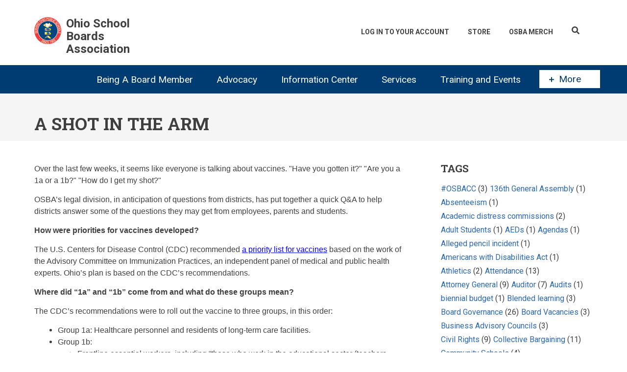

--- FILE ---
content_type: text/html; charset=UTF-8
request_url: https://www.ohioschoolboards.org/blogs/legal-ledger/shot-arm
body_size: 69080
content:
<!DOCTYPE html>
<html lang="en" dir="ltr">
  <head>
    <!-- Google Tag Manager -->
    <script>(function(w,d,s,l,i){w[l]=w[l]||[];w[l].push(

        {'gtm.start': new Date().getTime(),event:'gtm.js'}
      );var f=d.getElementsByTagName(s)[0],
        j=d.createElement(s),dl=l!='dataLayer'?'&l='+l:'';j.async=true;j.src=
        'https://www.googletagmanager.com/gtm.js?id='+i+dl;f.parentNode.insertBefore(j,f);
      })(window,document,'script','dataLayer','GTM-NJ7TR39');</script>
    <!-- End Google Tag Manager -->
    <meta charset="utf-8" />
<noscript><style>form.antibot * :not(.antibot-message) { display: none !important; }</style>
</noscript><script async src="https://www.googletagmanager.com/gtag/js?id=G-YV0W6LD688"></script>
<script>window.dataLayer = window.dataLayer || [];function gtag(){dataLayer.push(arguments)};gtag("js", new Date());gtag("set", "developer_id.dMDhkMT", true);gtag("config", "G-YV0W6LD688", {"groups":"default","page_placeholder":"PLACEHOLDER_page_location"});</script>
<meta name="Generator" content="Drupal 10 (https://www.drupal.org); Commerce 2" />
<meta name="MobileOptimized" content="width" />
<meta name="HandheldFriendly" content="true" />
<meta name="viewport" content="width=device-width, initial-scale=1.0" />
<link rel="icon" href="/themes/custom/osba/images/favicon.ico" type="image/vnd.microsoft.icon" />
<link rel="canonical" href="https://www.ohioschoolboards.org/blogs/legal-ledger/shot-arm" />
<link rel="shortlink" href="https://www.ohioschoolboards.org/node/11473" />

    <title>A Shot in the Arm | Ohio School Boards Association</title>
    <link rel="stylesheet" media="all" href="/sites/default/files/css/css_TYe88q3_kie1veJasfptFzGp0UP0hyUWioVlJkXf0Q8.css?delta=0&amp;language=en&amp;theme=osba&amp;include=[base64]" />
<link rel="stylesheet" media="all" href="/sites/default/files/css/css_2-bBgcwAJ91Ebc3M1NqeBAd8fp2XlXnJdgZ-u3rZkeo.css?delta=1&amp;language=en&amp;theme=osba&amp;include=[base64]" />
<link rel="stylesheet" media="all" href="/themes/custom/startupgrowth/css/components/messages.css?t8k4qv" />
<link rel="stylesheet" media="all" href="/sites/default/files/css/css_iQKEHxHMwchQ5jm66xUBPjG5o4mhBnUdzdbXLzocqM4.css?delta=3&amp;language=en&amp;theme=osba&amp;include=[base64]" />
<link rel="stylesheet" media="all" href="//fonts.googleapis.com/css?family=Roboto:400,400italic,700,300,700italic&amp;subset=latin-ext,latin,greek" />
<link rel="stylesheet" media="all" href="//fonts.googleapis.com/css?family=Roboto+Slab:400,300,700&amp;subset=latin-ext,latin,greek" />
<link rel="stylesheet" media="all" href="//fonts.googleapis.com/css?family=PT+Serif:400,700,400italic,700italic&amp;subset=latin,latin-ext" />
<link rel="stylesheet" media="all" href="//fonts.googleapis.com/css?family=Source+Code+Pro&amp;subset=latin,latin-ext" />
<link rel="stylesheet" media="all" href="/sites/default/files/css/css_bXO9Kv1RZ142_f07br3p09lkeoADfmYY2SF_tu8htg8.css?delta=8&amp;language=en&amp;theme=osba&amp;include=[base64]" />
<link rel="stylesheet" media="all" href="/themes/custom/startupgrowth/css/theme/color-gray-blue.css?t8k4qv" />
<link rel="stylesheet" media="all" href="/sites/default/files/css/css_8-HObAl-oGb-L3DIKwPTRtE0_CTtRkaSgLEM7LVA6T4.css?delta=10&amp;language=en&amp;theme=osba&amp;include=[base64]" />

    
  </head>
  <body class="is-ultimenu-canvas is-ultimenu-canvas--hover layout-one-sidebar layout-sidebar-second wide form-style-1 hff-10 pff-05 sff-05 slff-10 path-node page-node-type-blog">
        <a href="#main-content" class="visually-hidden focusable skip-link">
      Skip to main content
    </a>
    
      <div class="dialog-off-canvas-main-canvas" data-off-canvas-main-canvas>
    
<div id="page-container" class="page-container">

          <div id="header-container" class="header-container white-region">

      
                      <header id="header" role="banner" class="clearfix fixed-width three-columns">
          <div class="container">
                        <div id="header-inside" class="clearfix header-inside">
              <div class="row">
                                  <div class="col-md-4 col-sm-12">
                    <div class="header-area">
                                            <div id="header-inside-first" class="clearfix header-inside-first">
                          <div class="region region-header-first">
    <div id="block-osba-branding" class="clearfix site-branding block block-system block-system-branding-block">
  
    
    <div class="logo-and-site-name-wrapper clearfix">
          <div class="logo">
        <a href="/" title="Home" rel="home" class="site-branding__logo">
          <img src="/sites/default/files/img-logo-esoap.png" alt="Home" />
        </a>
      </div>
              <div class="site-name site-branding__name">
        <a href="/" title="Home" rel="home">Ohio School Boards Association</a>
      </div>
          </div>
</div>

  </div>

                      </div>
                                          </div>
                  </div>
                                                  <div class="col-md-8 col-sm-12 ">
                    <div class="header-area">
                                                  <div id="search-area" class="clearfix search-area">
                              <div class="region region-search-area">
    <div id="block-searchbutton" class="block block-block-content block-block-content7b496373-3ac2-41c0-992b-3be355abd5bd">
  
    
      <div class="content">
      
            <div class="clearfix text-formatted field field--name-body field--type-text-with-summary field--label-hidden field__item"><div id="searchButton" title="Search"><i class="fas fa-search"></i></div></div>
      
    </div>
  </div>

  </div>

                          </div>
                                                                    <div id="header-inside-second" class="clearfix header-inside-second">
                          <div class="region region-header">
    <nav role="navigation" aria-labelledby="block-osba-account-menu-menu" id="block-osba-account-menu" class="block block-menu navigation menu--account">
            
  <h2 class="visually-hidden" id="block-osba-account-menu-menu">User account menu</h2>
  

        
              <ul class="clearfix menu">
                    <li class="menu-item">
        <a href="/user/login?destination=/node/11473" data-drupal-link-system-path="user/login">Log In To Your Account</a>
              </li>
                <li class="menu-item">
        <a href="/catalog" data-drupal-link-system-path="catalog">Store</a>
              </li>
                <li class="menu-item">
        <a href="https://osba-swag.myspreadshop.com/" title="OSBA Merchanidse">OSBA Merch</a>
              </li>
        </ul>
  


  </nav>
<div id="block-cart" class="block block-commerce-cart">
  
    
      <div class="content">
      
    </div>
  </div>

  </div>

                      </div>
                                          </div>
                  </div>
                                              </div>
            </div>
                      </div>
        </header>
              
    </div>
      
          <div id="banner" class="clearfix banner">
            <div id="banner-inside" class="clearfix banner-inside">
        <div class="banner-area">
            <div class="region region-banner">
    <div id="block-ultimenumainmenu-2" class="block block-ultimenu block-ultimenu-blockultimenu-main">
  
    
      <div class="content">
      
<ul id="ultimenu-main" data-ultimenu="main" class="ultimenu ultimenu--hover ultimenu-- ultimenu--htb ultimenu--horizontal ultimenu--htb-tabs"><li class="ultimenu__item uitem has-ultimenu"><a href="/being-board-member" title="Being A Board Member" data-drupal-link-system-path="node/29" class="ultimenu__link">Being A Board Member<span class="caret" aria-hidden="true"></span></a><section class="ultimenu__flyout is-htb"><div class="ultimenu__region region region-ultimenu-main-being-a-board-member"><div class="ultimenusub ultimenusub--main-being-a-board-member"><ul class="clearfix menu"><li class="menu-item menu-item--collapsed"><a href="/understanding-role-school-board" title="Review the responsibilities of being a board member" data-drupal-link-system-path="node/2111">                Understanding the role of the school board
                <div class="description">Review the responsibilities of being a board member</div></a></li><li class="menu-item"><a href="/services-board-members" title="Customized training, evaluations, executive searches and survey services" data-drupal-link-system-path="node/2063">                Services for Board Members
                <div class="description">Customized training, evaluations, executive searches and survey services</div></a></li><li class="menu-item menu-item--collapsed"><a href="/board-member-programs" title="Mentoring programs and recognition programs for board members, businesses and media" data-drupal-link-system-path="node/1964">                Board member programs
                <div class="description">Mentoring programs and recognition programs for board members, businesses and media</div></a></li><li class="menu-item menu-item--collapsed"><a href="/all-ohio-school-board-award" title="Honors board members who exemplify outstanding boardmanship" data-drupal-link-system-path="node/2074">                All-Ohio School Board award
                <div class="description">Honors board members who exemplify outstanding boardmanship</div></a></li><li class="menu-item menu-item--collapsed"><a href="/ohio-board-distinction" title="Recognizes excellence in local school district governance in support of quality education" data-drupal-link-system-path="node/11146">                Ohio Boards of Distinction Award
                <div class="description">Recognizes excellence in local school district governance in support of quality education</div></a></li><li class="menu-item menu-item--collapsed"><a href="/STAR-awards" title="Four-part award series that honors work of school board members" data-drupal-link-system-path="node/11145">                STAR Awards Program
                <div class="description">Four-part award series that honors work of school board members</div></a></li><li class="menu-item"><a href="/master-board-member-program" data-drupal-link-system-path="node/11252">Master Board Members</a></li><li class="menu-item"><a href="/new-board-members" title="Resources to help new board members" data-drupal-link-system-path="node/2921">                For New Board Members
                <div class="description">Resources to help new board members</div></a></li><li class="menu-item"><a href="/running-school-board" title="A guide for school board candidates" data-drupal-link-system-path="node/36">                Running for a school board
                <div class="description">A guide for school board candidates</div></a></li></ul></div></div></section></li><li class="ultimenu__item uitem has-ultimenu"><a href="/issues-and-advocacy" title="Issues and Advocacy" data-drupal-link-system-path="node/27" class="ultimenu__link">Advocacy<span class="caret" aria-hidden="true"></span></a><section class="ultimenu__flyout is-htb"><div class="ultimenu__region region region-ultimenu-main-advocacy"><div class="ultimenusub ultimenusub--main-advocacy"><ul class="clearfix menu"><li class="menu-item menu-item--collapsed"><a href="/legislative-issues" title="Stay up-to-date on the latest legislative issues and track current legislation" data-drupal-link-system-path="node/1868">                Legislative Issues
                <div class="description">Stay up-to-date on the latest legislative issues and track current legislation</div></a></li><li class="menu-item"><a href="/school-finance" title="Learn about Ohio&#039;s school-funding system" data-drupal-link-system-path="node/1867">                School finance
                <div class="description">Learn about Ohio&#039;s school-funding system</div></a></li><li class="menu-item"><a href="/information-call-action-ealerts" title="Review eAlerts you may have missed" data-drupal-link-system-path="node/3433">                Recent Call to Action eAlerts
                <div class="description">Review eAlerts you may have missed</div></a></li><li class="menu-item menu-item--collapsed"><a href="/get-involved" title="Participate in grassroots advocacy initiatives and Kids PAC" data-drupal-link-system-path="node/1993">                Get Involved
                <div class="description">Participate in grassroots advocacy initiatives and Kids PAC</div></a></li></ul></div></div></section></li><li class="ultimenu__item uitem has-ultimenu"><a href="/information-center" title="Member Resources" data-drupal-link-system-path="node/31" class="ultimenu__link">Information Center<span class="caret" aria-hidden="true"></span></a><section class="ultimenu__flyout is-htb"><div class="ultimenu__region region region-ultimenu-main-information-center"><div class="ultimenusub ultimenusub--main-information-center"><ul class="clearfix menu"><li class="menu-item menu-item--collapsed"><a href="/osba-journal-magazine" title="OSBA&#039;s award-winning bimonthly magazine featuring in-depth analysis of timely topics" data-drupal-link-system-path="node/2013">                OSBA Journal magazine
                <div class="description">OSBA&#039;s award-winning bimonthly magazine featuring in-depth analysis of timely topics</div></a></li><li class="menu-item menu-item--collapsed"><a href="/osba-newsletters" title="Newsletters on school management issues, policy development and timely topics for board members and administrators" data-drupal-link-system-path="node/1950">                OSBA newsletters
                <div class="description">Newsletters on school management issues, policy development and timely topics for board members and administrators</div></a></li><li class="menu-item"><a href="https://open.spotify.com/show/72ZtkfCKAroh9joAJGHjMW" title="Listen to stay up-to-date on association news and the issues impacting public education">                OSBA podcast: Leading the Way
                <div class="description">Listen to stay up-to-date on association news and the issues impacting public education</div></a></li><li class="menu-item"><a href="/videos-zoomfor2" title="Timely information to advance student achievement in your district" data-drupal-link-system-path="node/133214">                Videos: ZoomFor2
                <div class="description">Timely information to advance student achievement in your district</div></a></li><li class="menu-item"><a href="/news-releases" title="Releases to inform members and the media of the latest OSBA news" data-drupal-link-system-path="node/5576">                News releases
                <div class="description">Releases to inform members and the media of the latest OSBA news</div></a></li><li class="menu-item menu-item--collapsed"><a href="/resource-center" title="Improving student achievement, important links, tool kits, databases, fact sheets and brochures" data-drupal-link-system-path="node/6005">                Resource Center
                <div class="description">Improving student achievement, important links, tool kits, databases, fact sheets and brochures</div></a></li><li class="menu-item menu-item--collapsed"><a href="/osba-regions" title="Learn about the five regions that make up OSBA and participate in regional events and activities" data-drupal-link-system-path="node/2020">                OSBA regions
                <div class="description">Learn about the five regions that make up OSBA and participate in regional events and activities</div></a></li><li class="menu-item menu-item--collapsed"><a href="https://www.ohioschoolboards.org/issues-schoolhouse" title="Resources to help students overcome barriers to success">                Overcoming barriers to achievement
                <div class="description">Resources to help students overcome barriers to success</div></a></li><li class="menu-item menu-item--collapsed"><a href="/advancing-student-achievement" title="Discover how board members and administrators can collaborate to boost student achievement" data-drupal-link-system-path="node/1946">                Advancing student achievement
                <div class="description">Discover how board members and administrators can collaborate to boost student achievement</div></a></li></ul></div></div></section></li><li class="ultimenu__item uitem has-ultimenu"><a href="/products-and-services" title="Products and Services" data-drupal-link-system-path="node/13" class="ultimenu__link">Services<span class="caret" aria-hidden="true"></span></a><section class="ultimenu__flyout is-htb"><div class="ultimenu__region region region-ultimenu-main-services"><div class="ultimenusub ultimenusub--main-services"><ul class="clearfix menu"><li class="menu-item menu-item--collapsed"><a href="/communication-services" title="Offering publications and communications services for school boards, administrators and their staff" data-drupal-link-system-path="node/6260">                Communication Services
                <div class="description">Offering publications and communications services for school boards, administrators and their staff</div></a></li><li class="menu-item"><a href="/financial-services" title="Financial forecasting, consulting and training on school financial issues" data-drupal-link-system-path="node/6118">                Financial Services
                <div class="description">Financial forecasting, consulting and training on school financial issues</div></a></li><li class="menu-item menu-item--collapsed"><a href="/insurance-programs" title="Offering AD&amp;D insurance to school district employees and board members" data-drupal-link-system-path="node/6117">                Insurance Programs
                <div class="description">Offering AD&amp;D insurance to school district employees and board members</div></a></li><li class="menu-item menu-item--collapsed"><a href="/legal-services" title="Information on school law issues and developments and Legal Assistance Fund" data-drupal-link-system-path="node/1863">                Legal Services
                <div class="description">Information on school law issues and developments and Legal Assistance Fund</div></a></li><li class="menu-item menu-item--collapsed"><a href="/management-services" title="Employee handbooks, job descriptions, human resources and school safety" data-drupal-link-system-path="node/2061">                Management Services
                <div class="description">Employee handbooks, job descriptions, human resources and school safety</div></a></li><li class="menu-item menu-item--collapsed"><a href="/policy-services" title="Policy development, updating and hosting services" data-drupal-link-system-path="node/1951">                Policy Services
                <div class="description">Policy development, updating and hosting services</div></a></li><li class="menu-item menu-item--collapsed"><a href="/school-board-services" title="Customized training, strategic planning, superintendent/treasurer searches, surveys and evaluations" data-drupal-link-system-path="node/2117">                School Board Services
                <div class="description">Customized training, strategic planning, superintendent/treasurer searches, surveys and evaluations</div></a></li><li class="menu-item menu-item--collapsed"><a href="/affiliate-programs" title="Outside vendors carefully selected to help districts with services needed for effective school management." data-drupal-link-system-path="node/1987">                OSBA Affiliate Programs
                <div class="description">Outside vendors carefully selected to help districts with services needed for effective school management.</div></a></li></ul></div></div></section></li><li class="ultimenu__item uitem has-ultimenu"><a href="/professional-development" title="Professional Development" data-drupal-link-system-path="node/30" class="ultimenu__link">Training and Events<span class="caret" aria-hidden="true"></span></a><section class="ultimenu__flyout is-htb"><div class="ultimenu__region region region--count-1 region-ultimenu-main-training-and-events"><div class="ultimenusub ultimenusub--main-training-and-events"><ul class="clearfix menu"><li class="menu-item"><a href="/events" title="View all training and events" data-drupal-link-system-path="events">                Workshops &amp; Events
                <div class="description">View all training and events</div></a></li><li class="menu-item"><a href="/professional-development-policies" title="Information on registration, cancellation policies and workshop credit" data-drupal-link-system-path="node/2735">                Professional development policies
                <div class="description">Information on registration, cancellation policies and workshop credit</div></a></li><li class="menu-item"><a href="https://www.ohioschoolboards.org/events/webinar" title="Access webinars to learn at your convenience">                On-demand Learning
                <div class="description">Access webinars to learn at your convenience</div></a></li><li class="menu-item"><a href="/board-leadership-institute" title="Two days of professional development created by board members for board members" data-drupal-link-system-path="node/3060">                Board Leadership Institute
                <div class="description">Two days of professional development created by board members for board members</div></a></li><li class="menu-item"><a href="/osba-capital-conference-0" title="OSBA&#039;s premier professional development event" data-drupal-link-system-path="node/2636">                OSBA Capital Conference
                <div class="description">OSBA&#039;s premier professional development event</div></a></li><li class="menu-item"><a href="/customized-training-your-board-and-staff" title="Training tailored to your board&#039;s or staff&#039;s needs" data-drupal-link-system-path="node/11465">                Customized training for your board and staff
                <div class="description">Training tailored to your board&#039;s or staff&#039;s needs</div></a></li><li class="menu-item"><a href="/osba-book-club" title="Share your thoughts on a common book during group webinars" data-drupal-link-system-path="node/3437">                OSBA Book Club
                <div class="description">Share your thoughts on a common book during group webinars</div></a></li><li class="menu-item menu-item--collapsed"><a href="/mental-health-and-social-emotional-learning-summit" data-drupal-link-system-path="node/11039">Mental Health and Social-Emotional Learning Summit</a></li><li class="menu-item"><a href="/osba-forums" title="OSBA Forums tackle critical issues facing public education today" data-drupal-link-system-path="node/138757">                OSBA Forums
                <div class="description">OSBA Forums tackle critical issues facing public education today</div></a></li></ul></div><div class="views-element-container block block-views block-views-blockevents-block-2" id="block-views-block-events-block-2"><h2 class="title">Upcoming Training</h2><div class="content"><div><div class="view view-events view-id-events view-display-id-block_2 js-view-dom-id-6891aa6cbf7b27ce1c971f76c7df2965fb945314db302c0be41723dda18dae4e"><div class="view-content"><div class="views-row"><div class="views-field views-field-nothing"><span class="field-content"><a href="/events/view/election-action-southwest-region" hreflang="en">From Election to Action: Southwest Region</a>, <time datetime="2026-01-24T13:15:00Z" class="datetime">January 24</time></span></div></div><div class="views-row"><div class="views-field views-field-nothing"><span class="field-content"><a href="/events/view/election-action-northeast-region" hreflang="en">From Election to Action: Northeast Region</a>, <time datetime="2026-01-24T13:15:00Z" class="datetime">January 24</time></span></div></div><div class="views-row"><div class="views-field views-field-nothing"><span class="field-content"><a href="/events/view/election-action-northwest-region" hreflang="en">From Election to Action: Northwest Region</a>, <time datetime="2026-01-31T13:15:00Z" class="datetime">January 31</time></span></div></div><div class="views-row"><div class="views-field views-field-nothing"><span class="field-content"><a href="/events/view/election-action-central-region" hreflang="en">From Election to Action: Central Region</a>, <time datetime="2026-01-31T13:15:00Z" class="datetime">January 31</time></span></div></div><div class="views-row"><div class="views-field views-field-nothing"><span class="field-content"><a href="/events/view/election-action-southeast-region" hreflang="en">From Election to Action: Southeast Region</a>, <time datetime="2026-02-07T13:00:00Z" class="datetime">February 7</time></span></div></div></div><div class="more-link"><a href="/events">View All Events</a></div></div></div></div></div></div></section></li><li class="ultimenu__item uitem" id="modalTrigger"><div id="modalButton"><a class="ultimenu__link" href="#moreModal"><span class="fa fa-plus" id="modalIndicator"></span>More</a></div></li></ul><button data-ultimenu-button="#ultimenu-main" class="button button--ultimenu"
        aria-label="Menu" value="Menu"><span class="bars">Menu</span></button>
    </div>
  </div>
<div id="block-largeleaderboard" class="block block-ad block-adlarge-leaderboard">
  
    
      <div class="content">
      <ad-content id="ad-content-large-leaderboard" bucket="ad_content" size="large_leaderboard"></ad-content>

    </div>
  </div>
<div id="block-osba-page-title" class="block block-core block-page-title-block">
  
    
      <div class="content">
      
  <h1 class="title page-title"><span class="field field--name-title field--type-string field--label-hidden">A Shot in the Arm</span>
</h1>


    </div>
  </div>

  </div>

        </div>
      </div>
          </div>
      
    <div id="page-start" class="clearfix"></div>

    <div id="page" class="clearfix page">

          <div class="system-messages">
        <div class="container">
          <div class="row">
            <div class="col-md-12">
                <div class="region region-system-messages">
    <div data-drupal-messages-fallback class="hidden"></div>

  </div>

            </div>
          </div>
        </div>
      </div>
    
    
    
        <div id="main-content" class="clearfix main-content white-region">
      <div class="container">
        <div class="row">
          <section class="col-md-8">
                        <div id="main" class="clearfix main main-area"
              >
                                <div class="region region-content">
    <div id="block-osba-content" class="block block-system block-system-main-block">
  
    
      <div class="content">
      
<article class="node node--type-blog node--promoted node--view-mode-full clearfix">
  <div class="node--content-container">
            <div class="node--content clearfix">
      <header>
        
                
                                </header>
              
            <div class="clearfix text-formatted field field--name-body field--type-text-with-summary field--label-hidden field__item"><p><span style="font-size:12pt"><span style="font-family:Calibri,sans-serif">Over the last few weeks, it seems like everyone is talking about vaccines. "Have you gotten it?"&nbsp;"Are you a 1a or a 1b?" "How do I get my shot?" </span></span></p>
<p><span style="font-size:12pt"><span style="font-family:Calibri,sans-serif">OSBA’s legal division, in anticipation of questions from districts, has put together a quick Q&amp;A to help districts answer some of the questions they may get from employees, parents and students.<span class="msoDel" style="text-decoration:line-through"><span style="color:fuchsia"><del cite="mailto:Jennifer%20Hardin" datetime="2021-01-15T15:45"> </del></span></span></span></span></p>
<p><span style="font-size:12pt"><span style="font-family:Calibri,sans-serif"><b>How were priorities for vaccines developed? </b></span></span></p>
<p><span style="font-size:12pt"><span style="font-family:Calibri,sans-serif">The U.S. Centers for Disease Control (CDC) recommended <a href="https://www.cdc.gov/coronavirus/2019-ncov/vaccines/recommendations.html" style="color:blue; text-decoration:underline">a priority list for vaccines</a> based on the work of the Advisory Committee on Immunization Practices, an independent panel of medical and public health experts. Ohio’s plan is based on the CDC’s recommendations. </span></span></p>
<p><span style="font-size:12pt"><span style="font-family:Calibri,sans-serif"><b>Where did “1a” and “1b” come from and what do these groups mean? </b></span></span></p>
<p><span style="font-size:12pt"><span style="font-family:Calibri,sans-serif">The CDC’s recommendations were to roll out the vaccine to three groups, in this order: </span></span></p>
<ul>
<li style="margin-left:8px"><span style="font-size:12pt"><span style="font-family:Calibri,sans-serif">Group 1a: Healthcare personnel and residents of long-term care facilities.</span></span></li>
<li style="margin-left:8px"><span style="font-size:12pt"><span style="font-family:Calibri,sans-serif">Group 1b: </span></span><br>
<ul style="list-style-type:circle">
<li style><span style="font-size:12pt"><span style="font-family:Calibri,sans-serif">Frontline essential workers, including “those who work in the educational sector (teachers, support staff, and daycare workers).”&nbsp; </span></span></li>
<li style><span style="font-size:12pt"><span style="font-family:Calibri,sans-serif">People aged 75 and older.</span></span></li>
</ul>
</li>
<li style="margin-left:8px"><span style="font-size:12pt"><span style="font-family:Calibri,sans-serif">Group 1c: </span></span><br>
<ul style="list-style-type:circle">
<li style><span style="font-size:12pt"><span style="font-family:Calibri,sans-serif">People aged 65-74 years.</span></span></li>
<li style><span style="font-size:12pt"><span style="font-family:Calibri,sans-serif">People aged 16-64 years with underlying medical conditions that increase the risk of serious COVID-19 complications. </span></span></li>
<li style><span style="font-size:12pt"><span style="font-family:Calibri,sans-serif">Other essential workers. </span></span></li>
</ul>
</li>
</ul>
<p><span style="font-size:12pt"><span style="font-family:Calibri,sans-serif"><b>What are the state’s goals for vaccines?</b></span></span></p>
<p><span style="font-size:12pt"><span style="font-family:Calibri,sans-serif">According to the Ohio Department of Health (ODH), the state’s priorities for Phase 1B of vaccines are to save lives, protect Ohio’s most vulnerable residents and get all K-12 students in schools for either full in-classroom or hybrid learning by March 1. </span></span></p>
<p><span style="font-size:12pt"><span style="font-family:Calibri,sans-serif">Ohio has already provided vaccines for most of the people in group 1A. </span></span></p>
<p><img alt data-entity-type="file" data-entity-uuid="b3ace42e-5a76-451e-8633-b90130a957f7" height="452" src="/sites/default/files/uploads/Phase%201B%20Vaccine%20facebook.jpg" width="637"></p>
<p><span style="font-size:12pt"><span style="font-family:Calibri,sans-serif"><b>When will Phase 1B vaccines be available? </b></span></span></p>
<p><span style="font-size:12pt"><span style="font-family:Calibri,sans-serif">Phase 1B is being rolled out over several weeks. Each week, the group of Ohio residents eligible for the vaccine will expand. The first eligibility group, who can receive the vaccine starting next week, is Ohioans aged 80 and over. The second eligibility group is Ohioans aged 75 and over and people with medical conditions that make them more vulnerable to serious complications of COVID-19. </span></span></p>
<p><span style="font-size:12pt"><span style="font-family:Calibri,sans-serif"><b>Where do Ohio’s educators fall in the list of those eligible for the vaccine? </b></span></span></p>
<p><span style="font-size:12pt"><span style="font-family:Calibri,sans-serif">School personnel, including teachers, non-teaching staff and administrators, can qualify for eligibility for vaccines beginning on Feb. 1. However, in order for personnel of any school to be eligible, the school must commit to return to full or hybrid in-class learning by Mar. 1. </span></span></p>
<p><span style="font-size:12pt"><span style="font-family:Calibri,sans-serif"><b>How does a school demonstrate its commitment to return to in-class learning? </b></span></span></p>
<p><span style="font-size:12pt"><span style="font-family:Calibri,sans-serif">The Governor’s office has prepared a <a href="https://coronavirus.ohio.gov/static/responsible/K12_notice_of_intent.pdf" style="color:blue; text-decoration:underline">Commitment to Return to In-Person or Hybrid Learning form</a>. The form must be signed by the Superintendent of the district and returned to ODH at <a href="mailto:schools@odh.ohio.gov" style="color:blue; text-decoration:underline">schools@odh.ohio.gov</a>. </span></span></p>
<p><span style="font-size:12pt"><span style="font-family:Calibri,sans-serif"><b>Is there enough of the vaccine for everyone in the eligibility groups? </b></span></span></p>
<p><span style="font-size:12pt"><span style="font-family:Calibri,sans-serif">The vaccine supply is limited, so the state is rolling it out gradually to high-risk populations. However, <a href="https://coronavirus.ohio.gov/wps/portal/gov/covid-19/resources/general-resources/frequently-asked-questions+covid-19-vaccine" style="color:blue; text-decoration:underline">according to ODH</a>, Ohio is committed to making the vaccine widely available to anyone who wants to receive it as quickly as possible. </span></span></p>
<p><span style="font-size:12pt"><span style="font-family:Calibri,sans-serif"><b>How do my district’s eligible employees find vaccine providers? </b></span></span></p>
<p><span style="font-size:12pt"><span style="font-family:Calibri,sans-serif">ODH has prepared <a href="https://vaccine.coronavirus.ohio.gov/" style="color:blue; text-decoration:underline">a tool for Ohioans to find vaccine providers</a>. The provider list can be searched by name, county and ZIP code. </span></span></p>
<p><span style="font-size:12pt"><span style="font-family:Calibri,sans-serif"><b>Where can I find more information about vaccines, including safety information? </b></span></span></p>
<p><span style="font-size:12pt"><span style="font-family:Calibri,sans-serif">ODH has an <a href="https://coronavirus.ohio.gov/wps/portal/gov/covid-19/resources/general-resources/frequently-asked-questions+covid-19-vaccine" style="color:blue; text-decoration:underline">FAQ on COVID-19 vaccines</a> and <a href="https://coronavirus.ohio.gov/wps/portal/gov/covid-19/covid-19-vaccination-program/19-vaccine-myths-vs-facts/covid-19-vaccine-myths-vs-facts" style="color:blue; text-decoration:underline">a set of myths v. facts about the vaccines</a>. </span></span></p>
<p><span style="font-size:12pt"><span style="font-family:Calibri,sans-serif">OSBA’s division of legal services will continue to monitor and share information about vaccines as it is made available. As always, you can reach out to the division at (855) 672-2529 or (855) OSBA-LAW for more information. </span></span></p>
</div>
      
            <div class="clearfix text-formatted field field--name-field-display-name field--type-text field--label-hidden field__item">Posted by Jennifer A. Hardin on 1/15/2021</div>
      <div class="field field--name-field-tags field--type-entity-reference field--label-above field--entity-reference-target-type-taxonomy-term clearfix">
      <h3 class="field__label">Tags</h3>
    <ul class='links field__items'>
          <li><a href="/taxonomy/term/230" hreflang="en">Health and Safety</a></li>
          <li><a href="/taxonomy/term/438" hreflang="en">COVID-19</a></li>
          <li><a href="/taxonomy/term/156" hreflang="en">School Safety</a></li>
      </ul>
</div>
          </div>
  </div>
</article>

    </div>
  </div>

  </div>

                          </div>
                      </section>
                                <aside class="col-md-4 fix-sidebar-second">
                            <section id="sidebar-second" class="sidebar sidebar-second clearfix fade"
                                  data-animate-effect="fadeInRight"
                >
                  <div class="region region-sidebar-second">
    <div id="block-tagcloud" class="block block-o-apps block-o-apps-tagcloud">
  
      <h2 class="title">Tags</h2>
    
      <div class="content">
      <div class="cloudTag"><a href="/blogs/legal-ledger/344">#OSBACC</a> (3)</div><div class="cloudTag"><a href="/blogs/legal-ledger/582">136th General Assembly</a> (1)</div><div class="cloudTag"><a href="/blogs/legal-ledger/450">Absenteeism</a> (1)</div><div class="cloudTag"><a href="/blogs/legal-ledger/419">Academic distress commissions </a> (2)</div><div class="cloudTag"><a href="/blogs/legal-ledger/196">Adult Students</a> (1)</div><div class="cloudTag"><a href="/blogs/legal-ledger/564">AEDs</a> (1)</div><div class="cloudTag"><a href="/blogs/legal-ledger/570">Agendas</a> (1)</div><div class="cloudTag"><a href="/blogs/legal-ledger/458">Alleged pencil incident</a> (1)</div><div class="cloudTag"><a href="/blogs/legal-ledger/496">Americans with Disabilities Act</a> (1)</div><div class="cloudTag"><a href="/blogs/legal-ledger/525">Athletics</a> (2)</div><div class="cloudTag"><a href="/blogs/legal-ledger/197">Attendance</a> (13)</div><div class="cloudTag"><a href="/blogs/legal-ledger/187">Attorney General</a> (9)</div><div class="cloudTag"><a href="/blogs/legal-ledger/332">Auditor </a> (7)</div><div class="cloudTag"><a href="/blogs/legal-ledger/191">Audits</a> (1)</div><div class="cloudTag"><a href="/blogs/legal-ledger/581">biennial budget</a> (1)</div><div class="cloudTag"><a href="/blogs/legal-ledger/482">Blended learning</a> (3)</div><div class="cloudTag"><a href="/blogs/legal-ledger/81">Board Governance</a> (26)</div><div class="cloudTag"><a href="/blogs/legal-ledger/551">Board Vacancies</a> (3)</div><div class="cloudTag"><a href="/blogs/legal-ledger/483">Business Advisory Councils</a> (3)</div><div class="cloudTag"><a href="/blogs/legal-ledger/174">Civil Rights</a> (9)</div><div class="cloudTag"><a href="/blogs/legal-ledger/315">Collective Bargaining </a> (11)</div><div class="cloudTag"><a href="/blogs/legal-ledger/235">Community Schools</a> (4)</div><div class="cloudTag"><a href="/blogs/legal-ledger/242">Competitive Bidding</a> (4)</div><div class="cloudTag"><a href="/blogs/legal-ledger/162">Compliance</a> (19)</div><div class="cloudTag"><a href="/blogs/legal-ledger/433">Coronavirus</a> (7)</div><div class="cloudTag"><a href="/blogs/legal-ledger/438">COVID-19</a> (12)</div><div class="cloudTag"><a href="/blogs/legal-ledger/474">COVID-19 Event Guidance</a> (1)</div><div class="cloudTag"><a href="/blogs/legal-ledger/431">COVID-19 School Closure</a> (5)</div><div class="cloudTag"><a href="/blogs/legal-ledger/331">Crowdfunding</a> (1)</div><div class="cloudTag"><a href="/blogs/legal-ledger/216">Curriculum</a> (5)</div><div class="cloudTag"><a href="/blogs/legal-ledger/223">Curriculum; College Credit Plus</a> (3)</div><div class="cloudTag"><a href="/blogs/legal-ledger/330">Custody</a> (1)</div><div class="cloudTag"><a href="/blogs/legal-ledger/338">Cybersecurity</a> (3)</div><div class="cloudTag"><a href="/blogs/legal-ledger/340">Data breach</a> (1)</div><div class="cloudTag"><a href="/blogs/legal-ledger/339">Data security</a> (2)</div><div class="cloudTag"><a href="/blogs/legal-ledger/234">Department of Education</a> (31)</div><div class="cloudTag"><a href="/blogs/legal-ledger/495">Department of Justice</a> (2)</div><div class="cloudTag"><a href="/blogs/legal-ledger/542">DEW guidance</a> (1)</div><div class="cloudTag"><a href="/blogs/legal-ledger/324">Discrimination</a> (7)</div><div class="cloudTag"><a href="/blogs/legal-ledger/364">Diversity, Inclusion and Equity</a> (1)</div><div class="cloudTag"><a href="/blogs/legal-ledger/246">Drug Use and Prevention</a> (3)</div><div class="cloudTag"><a href="/blogs/legal-ledger/506">Dyslexia Screening</a> (1)</div><div class="cloudTag"><a href="/blogs/legal-ledger/351">Each Child Our Future</a> (1)</div><div class="cloudTag"><a href="/blogs/legal-ledger/218">Elections</a> (4)</div><div class="cloudTag"><a href="/blogs/legal-ledger/200">Emergency Management</a> (4)</div><div class="cloudTag"><a href="/blogs/legal-ledger/173">Employee Discipline</a> (1)</div><div class="cloudTag"><a href="/blogs/legal-ledger/346">Employment law</a> (9)</div><div class="cloudTag"><a href="/blogs/legal-ledger/598">English learners</a> (1)</div><div class="cloudTag"><a href="/blogs/legal-ledger/463">Enrollment</a> (2)</div><div class="cloudTag"><a href="/blogs/legal-ledger/342">Equity </a> (1)</div><div class="cloudTag"><a href="/blogs/legal-ledger/232">ESSA</a> (7)</div><div class="cloudTag"><a href="/blogs/legal-ledger/70">Ethics</a> (30)</div><div class="cloudTag"><a href="/blogs/legal-ledger/224">Ethics; Financial disclosure statements</a> (3)</div><div class="cloudTag"><a href="/blogs/legal-ledger/227">Evaluation</a> (5)</div><div class="cloudTag"><a href="/blogs/legal-ledger/215">Extracurricular Activities</a> (4)</div><div class="cloudTag"><a href="/blogs/legal-ledger/316">Fair Share Fees</a> (4)</div><div class="cloudTag"><a href="/blogs/legal-ledger/198">Federal Courts</a> (7)</div><div class="cloudTag"><a href="/blogs/legal-ledger/117">FERPA</a> (13)</div><div class="cloudTag"><a href="/blogs/legal-ledger/248">Finance</a> (1)</div><div class="cloudTag"><a href="/blogs/legal-ledger/593">Financial health indicators </a> (1)</div><div class="cloudTag"><a href="/blogs/legal-ledger/139">First Amendment</a> (17)</div><div class="cloudTag"><a href="/blogs/legal-ledger/219">FLSA</a> (5)</div><div class="cloudTag"><a href="/blogs/legal-ledger/319">FMLA</a> (6)</div><div class="cloudTag"><a href="/blogs/legal-ledger/233">Foster care</a> (3)</div><div class="cloudTag"><a href="/blogs/legal-ledger/77">Fourth Amendment</a> (4)</div><div class="cloudTag"><a href="/blogs/legal-ledger/321">FPCO</a> (1)</div><div class="cloudTag"><a href="/blogs/legal-ledger/578">Fraud Reporting Requirements</a> (1)</div><div class="cloudTag"><a href="/blogs/legal-ledger/536">Gifts</a> (1)</div><div class="cloudTag"><a href="/blogs/legal-ledger/190">Governmental Immunity</a> (3)</div><div class="cloudTag"><a href="/blogs/legal-ledger/350">Graduation Requirements</a> (2)</div><div class="cloudTag"><a href="/blogs/legal-ledger/534">Guidance</a> (2)</div><div class="cloudTag"><a href="/blogs/legal-ledger/230">Health and Safety</a> (18)</div><div class="cloudTag"><a href="/blogs/legal-ledger/71">Human Resources</a> (42)</div><div class="cloudTag"><a href="/blogs/legal-ledger/353">Human Trafficking </a> (2)</div><div class="cloudTag"><a href="/blogs/legal-ledger/205">IDEA</a> (13)</div><div class="cloudTag"><a href="/blogs/legal-ledger/325">Interstate Compact on Educational Opportunity for Military Children</a> (1)</div><div class="cloudTag"><a href="/blogs/legal-ledger/183">Labor Relations</a> (14)</div><div class="cloudTag"><a href="/blogs/legal-ledger/133">Legal Assistance Fund</a> (27)</div><div class="cloudTag"><a href="/blogs/legal-ledger/222">Legal Assistance Fund; Construction</a> (2)</div><div class="cloudTag"><a href="/blogs/legal-ledger/221">Legal Assistance Fund; Tax; Child Abuse</a> (1)</div><div class="cloudTag"><a href="/blogs/legal-ledger/567">Legal Ledger Sidebar</a> (2)</div><div class="cloudTag"><a href="/blogs/legal-ledger/202">Legislative Changes</a> (41)</div><div class="cloudTag"><a href="/blogs/legal-ledger/533">Levy </a> (2)</div><div class="cloudTag"><a href="/blogs/legal-ledger/129">Licensure</a> (15)</div><div class="cloudTag"><a href="/blogs/legal-ledger/238">Medical Marijuana</a> (1)</div><div class="cloudTag"><a href="/blogs/legal-ledger/369">mental health</a> (3)</div><div class="cloudTag"><a href="/blogs/legal-ledger/329">Moonlighting</a> (1)</div><div class="cloudTag"><a href="/blogs/legal-ledger/328">National Labor Relations Act</a> (1)</div><div class="cloudTag"><a href="/blogs/legal-ledger/327">National Labor Relations Board</a> (1)</div><div class="cloudTag"><a href="/blogs/legal-ledger/209">NCLB</a> (1)</div><div class="cloudTag"><a href="/blogs/legal-ledger/566">Nepotism</a> (1)</div><div class="cloudTag"><a href="/blogs/legal-ledger/228">NSBA</a> (3)</div><div class="cloudTag"><a href="/blogs/legal-ledger/244">NSBA; data security; data breach</a> (1)</div><div class="cloudTag"><a href="/blogs/legal-ledger/401">OAG</a> (1)</div><div class="cloudTag"><a href="/blogs/legal-ledger/602">Oath of Office</a> (1)</div><div class="cloudTag"><a href="/blogs/legal-ledger/226">OCR</a> (7)</div><div class="cloudTag"><a href="/blogs/legal-ledger/395">ODE</a> (11)</div><div class="cloudTag"><a href="/blogs/legal-ledger/236">ODE Guidance</a> (22)</div><div class="cloudTag"><a href="/blogs/legal-ledger/596">ODEW guidance</a> (1)</div><div class="cloudTag"><a href="/blogs/legal-ledger/371">Ohio Bureau of Workers&#039; Compensation</a> (5)</div><div class="cloudTag"><a href="/blogs/legal-ledger/239">Ohio Department of Commerce</a> (2)</div><div class="cloudTag"><a href="/blogs/legal-ledger/530">Ohio Department of Education</a> (2)</div><div class="cloudTag"><a href="/blogs/legal-ledger/532">Ohio Department of Education and Workforce</a> (14)</div><div class="cloudTag"><a href="/blogs/legal-ledger/469">Ohio Department of Health</a> (5)</div><div class="cloudTag"><a href="/blogs/legal-ledger/335">Ohio Department of Taxation </a> (1)</div><div class="cloudTag"><a href="/blogs/legal-ledger/188">Ohio Supreme Court</a> (15)</div><div class="cloudTag"><a href="/blogs/legal-ledger/102">OHSAA</a> (4)</div><div class="cloudTag"><a href="/blogs/legal-ledger/237">OMMCP</a> (1)</div><div class="cloudTag"><a href="/blogs/legal-ledger/481">Online learning schools</a> (3)</div><div class="cloudTag"><a href="/blogs/legal-ledger/120">Open Meetings Act</a> (24)</div><div class="cloudTag"><a href="/blogs/legal-ledger/318">Opioid Epidemic</a> (3)</div><div class="cloudTag"><a href="/blogs/legal-ledger/93">Organizational Meeting</a> (11)</div><div class="cloudTag"><a href="/blogs/legal-ledger/343">OSBA Capital Conference</a> (6)</div><div class="cloudTag"><a href="/blogs/legal-ledger/326">OSBA Fact Sheets and Publications</a> (9)</div><div class="cloudTag"><a href="/blogs/legal-ledger/434">Pandemic</a> (1)</div><div class="cloudTag"><a href="/blogs/legal-ledger/601">Parliamentary procedure</a> (1)</div><div class="cloudTag"><a href="/blogs/legal-ledger/241">PBIS</a> (3)</div><div class="cloudTag"><a href="/blogs/legal-ledger/229">Policy</a> (8)</div><div class="cloudTag"><a href="/blogs/legal-ledger/333">Policy </a> (3)</div><div class="cloudTag"><a href="/blogs/legal-ledger/425">Preschool</a> (1)</div><div class="cloudTag"><a href="/blogs/legal-ledger/299">Professional Development</a> (1)</div><div class="cloudTag"><a href="/blogs/legal-ledger/524">Professional development</a> (1)</div><div class="cloudTag"><a href="/blogs/legal-ledger/182">Public Records</a> (25)</div><div class="cloudTag"><a href="/blogs/legal-ledger/540">Question of the month</a> (2)</div><div class="cloudTag"><a href="/blogs/legal-ledger/207">Question of the Week</a> (15)</div><div class="cloudTag"><a href="/blogs/legal-ledger/526">Raffles </a> (1)</div><div class="cloudTag"><a href="/blogs/legal-ledger/424">Reading Instruction</a> (1)</div><div class="cloudTag"><a href="/blogs/legal-ledger/545">released time for religious instruction</a> (1)</div><div class="cloudTag"><a href="/blogs/legal-ledger/569">Religious Expression Days</a> (1)</div><div class="cloudTag"><a href="/blogs/legal-ledger/449">Remote Learning</a> (3)</div><div class="cloudTag"><a href="/blogs/legal-ledger/243">Renewal Levy</a> (3)</div><div class="cloudTag"><a href="/blogs/legal-ledger/240">Restraint and Seclusion</a> (1)</div><div class="cloudTag"><a href="/blogs/legal-ledger/193">Retire-Rehire</a> (3)</div><div class="cloudTag"><a href="/blogs/legal-ledger/317">RFRA</a> (1)</div><div class="cloudTag"><a href="/blogs/legal-ledger/556">safety standards</a> (1)</div><div class="cloudTag"><a href="/blogs/legal-ledger/418">School Contracts</a> (4)</div><div class="cloudTag"><a href="/blogs/legal-ledger/337">School Finance </a> (3)</div><div class="cloudTag"><a href="/blogs/legal-ledger/352">School Finance</a> (1)</div><div class="cloudTag"><a href="/blogs/legal-ledger/250">School Governance</a> (1)</div><div class="cloudTag"><a href="/blogs/legal-ledger/500">School prayer</a> (2)</div><div class="cloudTag"><a href="/blogs/legal-ledger/201">School Property</a> (3)</div><div class="cloudTag"><a href="/blogs/legal-ledger/417">School Resource Officers</a> (1)</div><div class="cloudTag"><a href="/blogs/legal-ledger/156">School Safety</a> (22)</div><div class="cloudTag"><a href="/blogs/legal-ledger/522">School Safety Plans</a> (1)</div><div class="cloudTag"><a href="/blogs/legal-ledger/213">Search and Seizure</a> (2)</div><div class="cloudTag"><a href="/blogs/legal-ledger/231">Secretary of State</a> (3)</div><div class="cloudTag"><a href="/blogs/legal-ledger/497">Section 504</a> (4)</div><div class="cloudTag"><a href="/blogs/legal-ledger/204">Seminars and Workshops</a> (30)</div><div class="cloudTag"><a href="/blogs/legal-ledger/363">SERS</a> (1)</div><div class="cloudTag"><a href="/blogs/legal-ledger/397">social and emotional learning</a> (1)</div><div class="cloudTag"><a href="/blogs/legal-ledger/214">Sports</a> (14)</div><div class="cloudTag"><a href="/blogs/legal-ledger/468">staff wellness</a> (1)</div><div class="cloudTag"><a href="/blogs/legal-ledger/192">State Board of Education</a> (7)</div><div class="cloudTag"><a href="/blogs/legal-ledger/245">State Budget</a> (7)</div><div class="cloudTag"><a href="/blogs/legal-ledger/334">State Report Card </a> (3)</div><div class="cloudTag"><a href="/blogs/legal-ledger/486">Student Attendance</a> (1)</div><div class="cloudTag"><a href="/blogs/legal-ledger/368">Student data</a> (3)</div><div class="cloudTag"><a href="/blogs/legal-ledger/195">Student Discipline</a> (9)</div><div class="cloudTag"><a href="/blogs/legal-ledger/184">Student Employees</a> (2)</div><div class="cloudTag"><a href="/blogs/legal-ledger/420">student performance</a> (2)</div><div class="cloudTag"><a href="/blogs/legal-ledger/210">Student Records</a> (10)</div><div class="cloudTag"><a href="/blogs/legal-ledger/503">student wellness</a> (4)</div><div class="cloudTag"><a href="/blogs/legal-ledger/251">Students and Learning</a> (1)</div><div class="cloudTag"><a href="/blogs/legal-ledger/341">Students and Learning</a> (5)</div><div class="cloudTag"><a href="/blogs/legal-ledger/220">Students with Disabilities</a> (23)</div><div class="cloudTag"><a href="/blogs/legal-ledger/372">Substitute</a> (3)</div><div class="cloudTag"><a href="/blogs/legal-ledger/467">suicide prevention</a> (1)</div><div class="cloudTag"><a href="/blogs/legal-ledger/203">Sunshine Law</a> (10)</div><div class="cloudTag"><a href="/blogs/legal-ledger/186">Sunshine Laws</a> (19)</div><div class="cloudTag"><a href="/blogs/legal-ledger/336">Tax Exemptions</a> (1)</div><div class="cloudTag"><a href="/blogs/legal-ledger/199">Technology</a> (6)</div><div class="cloudTag"><a href="/blogs/legal-ledger/159">Title IX</a> (12)</div><div class="cloudTag"><a href="/blogs/legal-ledger/212">Title VII</a> (5)</div><div class="cloudTag"><a href="/blogs/legal-ledger/225">Transgender</a> (16)</div><div class="cloudTag"><a href="/blogs/legal-ledger/489">Transportation</a> (4)</div><div class="cloudTag"><a href="/blogs/legal-ledger/208">Tuition and Fees</a> (5)</div><div class="cloudTag"><a href="/blogs/legal-ledger/68">Uncategorized</a> (4)</div><div class="cloudTag"><a href="/blogs/legal-ledger/181">US Supreme Court</a> (18)</div><div class="cloudTag"><a href="/blogs/legal-ledger/322">USDOE</a> (14)</div><div class="cloudTag"><a href="/blogs/legal-ledger/176">USDOE Guidance</a> (25)</div><div class="cloudTag"><a href="/blogs/legal-ledger/345">USDOJ</a> (3)</div><div class="cloudTag"><a href="/blogs/legal-ledger/365">USDOL</a> (2)</div><div class="cloudTag"><a href="/blogs/legal-ledger/320">VIdeos</a> (1)</div><div class="cloudTag"><a href="/blogs/legal-ledger/194">Volunteers</a> (1)</div><div class="cloudTag"><a href="/blogs/legal-ledger/323">Website Accessibility</a> (3)</div><div class="cloudTag"><a href="/blogs/legal-ledger/206">Whistleblower</a> (1)</div><div class="cloudTag"><a href="/blogs/legal-ledger/347">Workers Compensation</a> (7)</div>
    </div>
  </div>

  </div>

              </section>
                          </aside>
                  </div>
      </div>
    </div>
    
    
    
    
    
    
    
  </div>
  
  
          <footer id="footer" class="clearfix footer colored-region">
      <div class="container">
        <div class="row">
                      <div class="col-sm-4">
              <div class="footer-area"
                >
                  <div class="region region-footer-first">
    <div id="block-footercontent" class="block block-block-content block-block-content5e492c67-46c4-48b9-b000-af39088b0186">
  
      <h2 class="title">Our Vision</h2>
    
      <div class="content">
      
            <div class="clearfix text-formatted field field--name-body field--type-text-with-summary field--label-hidden field__item"><p>Leading the way as the respected voice of Ohio public education.</p>
</div>
      
    </div>
  </div>

  </div>

              </div>
            </div>
                                <div class="col-sm-4">
              <div class="footer-area"
                >
                  <div class="region region-footer-second">
    <div id="block-contactfooterblock" class="block block-block-content block-block-content1dd02c23-d33a-4415-86c8-415ab3a12bda">
  
      <h2 class="title">Contact</h2>
    
      <div class="content">
      
            <div class="clearfix text-formatted field field--name-body field--type-text-with-summary field--label-hidden field__item"><p>Ohio School Boards Association<br>
8050 N.&nbsp;High St., Suite 100<br>
Columbus, OH&nbsp;43235<br>
(614) 540-4000 | (800) 589-OSBA<br>
Fax: (614) 540-4100 | <a href="/contact/feedback">Send us feedback</a></p>
<p><iframe src="//www.google.com/maps/embed/v1/place?q=Ohio School Boards Association, Columbus, OH
      &amp;zoom=17
      &amp;key=AIzaSyA9LZ6PcQRHsmjeOLmk5KgjXcKNy69N1XQ"></iframe></p>
</div>
      
    </div>
  </div>

  </div>

              </div>
            </div>
                                          <div class="col-sm-4">
              <div class="footer-area"
                >
                  <div class="region region-footer-fourth">
    <div id="block-lasttweet" class="block block-o-www block-o-www-lasttweet">
  
      <h2 class="title">Connect</h2>
    
      <div class="content">
      <ul class="social-media">
	<li><a target="_blank" href="http://www.facebook.com/pages/Ohio-School-Boards-Association/66841050908"><i class="fa fab fa-facebook"></i></a></li>
	<li><a target="_blank" href="http://x.com/ohschoolboards"><svg class="svg-inline--fa fa-twitter fa-w-16" aria-hidden="true" focusable="false" data-prefix="fab" data-icon="twitter" role="img" xmlns="http://www.w3.org/2000/svg" viewBox="0 0 300 300" data-fa-i2svg=""><path fill="currentColor" d="M178.57 127.15 290.27 0h-26.46l-97.03 110.38L89.34 0H0l117.13 166.93L0 300.25h26.46l102.4-116.59 81.8 116.59h89.34M36.01 19.54H76.66l187.13 262.13h-40.66"></path></svg></a></li>
	<li><a target="_blank" href="http://www.flickr.com/photos/ohschoolboards"><i class="fa fab fa-flickr"></i></a></li>
	<li><a target="_blank" href="https://www.instagram.com/ohschoolboards"><i class="fa fab fa-instagram"></i></a></li>
	<li><a target="_blank" href="http://www.youtube.com/OSBAvideos"><i class="fa fab fa-youtube"></i></a></li>
	<li><a target="_blank" href="https://www.linkedin.com/company/ohio-school-boards-association"><i class="fa fab fa-linkedin"></i></a></li>
</ul>
    </div>
  </div>

  </div>

              </div>
            </div>
                  </div>
      </div>
    </footer>
      
      <div id="subfooter" class="clearfix subfooter colored-region">
      <div class="container">
                <div id="subfooter-inside" class="clearfix subfooter-inside">
          <div class="row">
                                      <div class="col-md-12 text-center">
                <div class="subfooter-area first">
                    <div class="region region-sub-footer-first">
    <div id="block-copyrightdynamic" class="block block-o-www block-o-www-copyright">
  
    
      <div class="content">
      Copyright ©2026 Ohio School Boards Association. All rights reserved.
    </div>
  </div>

  </div>

                </div>
              </div>
                                                                      </div>
        </div>
              </div>
    </div>
        
        <div id="moreModalContainer">&nbsp;</div>
      <div id="moreModal" class="region region-more">
            <div class="region region-more">
    <div class="search-api-page-block-form-opensearch search-api-page-block-form search-form search-block-form container-inline block block-search-api-page block-search-api-page-form-block" data-drupal-selector="search-api-page-block-form-opensearch" id="block-searchapipagesearchblockform">
  
    
      <div class="content">
      <form action="/blogs/legal-ledger/shot-arm" method="post" id="search-api-page-block-form-opensearch" accept-charset="UTF-8">
  <div class="js-form-item form-item js-form-type-search form-type-search js-form-item-keys form-item-keys form-no-label">
      <label for="edit-keys" class="visually-hidden">Search</label>
        <input title="Enter the terms you wish to search for." data-drupal-selector="edit-keys" type="search" id="edit-keys" name="keys" value="" size="15" maxlength="128" class="form-search" />

        </div>
<input autocomplete="off" data-drupal-selector="form-ukygylcd0ytfqrj-zlkokbxrarc-vh06bkivokzkjvk" type="hidden" name="form_build_id" value="form-uKYgylCd0yTfQrJ_zlkOkBXrARC_vH06BKiVOKzKjvk" />
<input data-drupal-selector="edit-search-api-page-block-form-opensearch" type="hidden" name="form_id" value="search_api_page_block_form_opensearch" />
<div data-drupal-selector="edit-actions" class="form-actions js-form-wrapper form-wrapper" id="edit-actions"><input class="search-form__submit button js-form-submit form-submit" data-drupal-selector="edit-submit" type="submit" id="edit-submit" name="op" value="Search" />
</div>

</form>

    </div>
  </div>
<nav role="navigation" aria-labelledby="block-getmoreinformation-menu" id="block-getmoreinformation">
      
  <h2 id="block-getmoreinformation-menu">Get more information</h2>
  

        
              <ul class="clearfix menu">
                    <li class="menu-item">
        <a href="/billtracker" data-drupal-link-system-path="billtracker">BillTracker</a>
              </li>
                <li class="menu-item">
        <a href="http://links.ohioschoolboards.org/19699">Levy results database</a>
              </li>
                <li class="menu-item">
        <a href="/resources-reporters" title="Resources for reporters" data-drupal-link-system-path="node/1956">Resources for reporters</a>
              </li>
                <li class="menu-item">
        <a href="/advertise-osba-media-kit" title="Advertise with OSBA" data-drupal-link-system-path="node/1988">Advertise with OSBA</a>
              </li>
                <li class="menu-item">
        <a href="/important-links" data-drupal-link-system-path="node/2077">Important links</a>
              </li>
                <li class="menu-item">
        <a href="/osba-regions" data-drupal-link-system-path="node/2020">OSBA region information</a>
              </li>
                <li class="menu-item">
        <a href="/out-state-openings" title="Out-of-state openings" data-drupal-link-system-path="node/2093">Out-of-state openings</a>
              </li>
                <li class="menu-item">
        <a href="/how-submit-vacancy" title="How to submit a vacancy" data-drupal-link-system-path="node/2094">How to submit a vacancy</a>
              </li>
                <li class="menu-item">
        <a href="/osba-sponsorships" title="OSBA Sponsorships" data-drupal-link-system-path="node/1989">OSBA Sponsorships</a>
              </li>
        </ul>
  


  </nav>
<nav role="navigation" aria-labelledby="block-additionalresources-3-menu" id="block-additionalresources-3">
      
  <h2 id="block-additionalresources-3-menu">Additional resources</h2>
  

        
              <ul class="clearfix menu">
                    <li class="menu-item">
        <a href="/ohio/school-district-links" data-drupal-link-system-path="ohio/school-district-links">School District Links</a>
              </li>
                <li class="menu-item menu-item--collapsed">
        <a href="/administrative-openings" title="Administrative Openings" data-drupal-link-system-path="node/2072">Administrative Openings</a>
              </li>
                <li class="menu-item">
        <a href="/vendorlink" title="VendorLink" data-drupal-link-system-path="node/2085">VendorLink</a>
              </li>
                <li class="menu-item">
        <a href="https://www.ohioschoolboards.org/advertise-osba-media-kit" title="News">Exhibitor Marketing</a>
              </li>
                <li class="menu-item">
        <a href="http://fms.ohioschoolboards.org/fmi/webd/Salary">Superintendent/treasurer salary database</a>
              </li>
        </ul>
  


  </nav>
<nav role="navigation" aria-labelledby="block-aboutus-3-menu" id="block-aboutus-3">
      
  <h2 id="block-aboutus-3-menu">Learn more about us</h2>
  

        
              <ul class="clearfix menu">
                    <li class="menu-item">
        <a href="/who-we-are" title="Who We Are" data-drupal-link-system-path="node/28">Who We Are</a>
              </li>
                <li class="menu-item">
        <a href="/osba-mission-and-vision" title="OSBA Mission and Vision" data-drupal-link-system-path="node/1992">OSBA Mission and Vision</a>
              </li>
                <li class="menu-item">
        <a href="/osbas-guiding-principles" title="OSBA&#039;s Guiding Principles" data-drupal-link-system-path="node/2468">OSBA&#039;s Guiding Principles</a>
              </li>
                <li class="menu-item">
        <a href="/osba-strategic-plan" data-drupal-link-system-path="node/2047">OSBA strategic plan</a>
              </li>
                <li class="menu-item menu-item--collapsed">
        <a href="/benefits-osba-membership" data-drupal-link-system-path="node/190427">Benefits of OSBA Membership</a>
              </li>
                <li class="menu-item menu-item--collapsed">
        <a href="/osba-governance" title="OSBA Governance" data-drupal-link-system-path="node/2062">OSBA Governance</a>
              </li>
                <li class="menu-item menu-item--collapsed">
        <a href="/osba/officers" title="OSBA Officers, Executive Committee, Trustees and Legislative Platform Committee" data-drupal-link-system-path="osba/officers">OSBA Officers, Trustees, and Committee Members</a>
              </li>
                <li class="menu-item menu-item--collapsed">
        <a href="/osba-associate-groups" title="OSBA associate groups" data-drupal-link-system-path="node/2271">OSBA groups</a>
              </li>
                <li class="menu-item menu-item--collapsed">
        <a href="/organizational-structure" title="Organizational Structure" data-drupal-link-system-path="node/2073">Organizational Structure</a>
              </li>
                <li class="menu-item">
        <a href="/osba-staff-resources" title="OSBA staff resources" data-drupal-link-system-path="node/1957">OSBA resources to help you</a>
              </li>
                <li class="menu-item">
        <a href="/osba/staff" data-drupal-link-system-path="osba/staff">Staff Directory</a>
              </li>
                <li class="menu-item">
        <a href="/careers" data-drupal-link-system-path="node/464037">Careers</a>
              </li>
                <li class="menu-item">
        <a href="/contact/feedback" data-drupal-link-system-path="contact/feedback">Contact us</a>
              </li>
        </ul>
  


  </nav>

  </div>

      </div>
  
        <div id="toTop" class="to-top"><i class="fa fa-angle-up"></i></div>
    
</div>

  </div>

    
    <script type="application/json" data-drupal-selector="drupal-settings-json">{"path":{"baseUrl":"\/","pathPrefix":"","currentPath":"node\/11473","currentPathIsAdmin":false,"isFront":false,"currentLanguage":"en"},"pluralDelimiter":"\u0003","suppressDeprecationErrors":true,"google_analytics":{"account":"G-YV0W6LD688","trackOutbound":true,"trackMailto":true,"trackTel":true,"trackDownload":true,"trackDownloadExtensions":"7z|aac|arc|arj|asf|asx|avi|bin|csv|doc(x|m)?|dot(x|m)?|exe|flv|gif|gz|gzip|hqx|jar|jpe?g|js|mp(2|3|4|e?g)|mov(ie)?|msi|msp|pdf|phps|png|ppt(x|m)?|pot(x|m)?|pps(x|m)?|ppam|sld(x|m)?|thmx|qtm?|ra(m|r)?|sea|sit|tar|tgz|torrent|txt|wav|wma|wmv|wpd|xls(x|m|b)?|xlt(x|m)|xlam|xml|z|zip"},"startupgrowth":{"sliderRevolutionFullWidthInit":{"slideshowFullWidthEffectTime":5000,"slideshowFullWidthInitialHeight":500,"slideshowFullWidthBulletsPosition":"center"},"sliderRevolutionFullScreenInit":{"slideshowFullScreenEffectTime":10000,"slideshowFullScreenBulletsPosition":"right"},"sliderRevolutionBoxedWidthInit":{"slideshowBoxedWidthEffectTime":10000,"slideshowBoxedWidthInitialHeight":500,"slideshowBoxedWidthBulletsPosition":"center"},"sliderRevolutionInternalBannerInit":{"slideshowInternalBannerEffectTime":10000,"slideshowInternalBannerInitialHeight":500,"slideshowInternalBannerBulletsPosition":"left"},"flexsliderInPageInit":{"inPageSliderEffect":"slide"},"transparentHeader":{"transparentHeaderOpacity":0.4},"ParallaxAndVideoBg":{"ParallaxAndVideoBgOpacity":0.8},"VideoBackgroundInit":{"PathToVideo_mp4":{},"PathToVideo_webm":{},"pathToVideo_jpg":{}},"isotopeFiltersGridInit":{"isotopeFiltersText":"All","isotopeLayoutMode":"masonry"},"nodeSideAffix":{"affixAdminHeigth":79,"affixFixedHeaderHeigth":72}},"ultimenu":{"canvasOff":"#header","canvasOn":"#main-wrapper, .featured-top, .site-footer"},"ajaxTrustedUrl":{"form_action_p_pvdeGsVG5zNF_XLGPTvYSKCf43t8qZYSwcfZl2uzM":true},"user":{"uid":0,"permissionsHash":"8eadaae308c83a4e8f299045cb164518c0dd3f005bb328b76aa909d01b774867"}}</script>
<script src="/sites/default/files/js/js_M6VTgQLF5QmKOCUUoAjw4W8p8whEpyuc7yTyujsBftQ.js?scope=footer&amp;delta=0&amp;language=en&amp;theme=osba&amp;include=eJxdi0EKwyAUBS9k6jF6DPnqJ5Xqf6IvhNy-zaJduBmGgZEcEoxq9PLXx1DLOoLk6RJa05E0JBn0N0KsSG-3A3vVICb1YknTr8FhRvE3nhVRqpv83kffB06-fAQ4OaQvndiINZ5ydRTj3IoVuqOyNLXD_-QDzvNPew"></script>

  </body>
</html>


--- FILE ---
content_type: text/javascript
request_url: https://polo.feathr.co/v1/analytics/match/script.js?a_id=6478ac5e3945a634a50895d2&pk=feathr
body_size: -597
content:
(function (w) {
    
        
    if (typeof w.feathr === 'function') {
        w.feathr('integrate', 'ttd', '69771d4d4c19e10002233475');
    }
        
        
    if (typeof w.feathr === 'function') {
        w.feathr('match', '69771d4d4c19e10002233475');
    }
        
    
}(window));